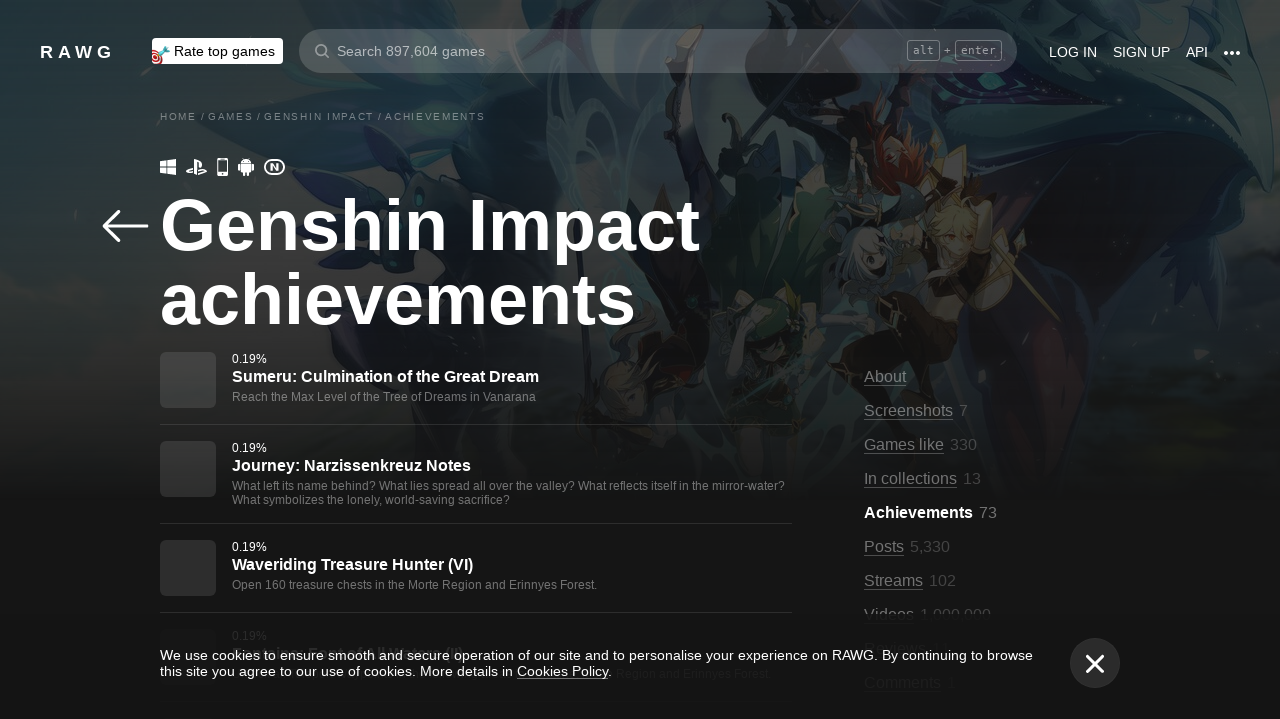

--- FILE ---
content_type: text/css
request_url: https://rawg.io/assets/client/css/app/pages/game/game-achievements/game-achievements.57.9e5c7a703b56.css
body_size: 37
content:
.achievement-card{display:-webkit-box;display:-webkit-flex;display:-ms-flexbox;display:flex;width:100%;padding:16px 0}.achievement-card:last-child{padding-bottom:0}.achievement-card:not(:last-child){border-bottom:1px solid hsla(0,0%,100%,.1)}.achievement-card__image{-webkit-flex-shrink:0;-ms-flex-negative:0;flex-shrink:0;width:56px;height:56px;border-radius:6px;background:hsla(0,0%,100%,.1) no-repeat 50%/cover}@media screen and (max-width:979px){.achievement-card__image{width:48px;height:48px}}.achievement-card__meta{margin-left:16px}.achievement-card__percent{font-size:12px}.achievement-card__title{margin-top:2px;font-size:16px;font-weight:700}@media screen and (max-width:979px){.achievement-card__title{font-size:14px}}.achievement-card__description{margin-top:4px;font-size:12px;color:hsla(0,0%,100%,.4)}

/*# sourceMappingURL=game-achievements.57.9e5c7a703b56.css.map*/